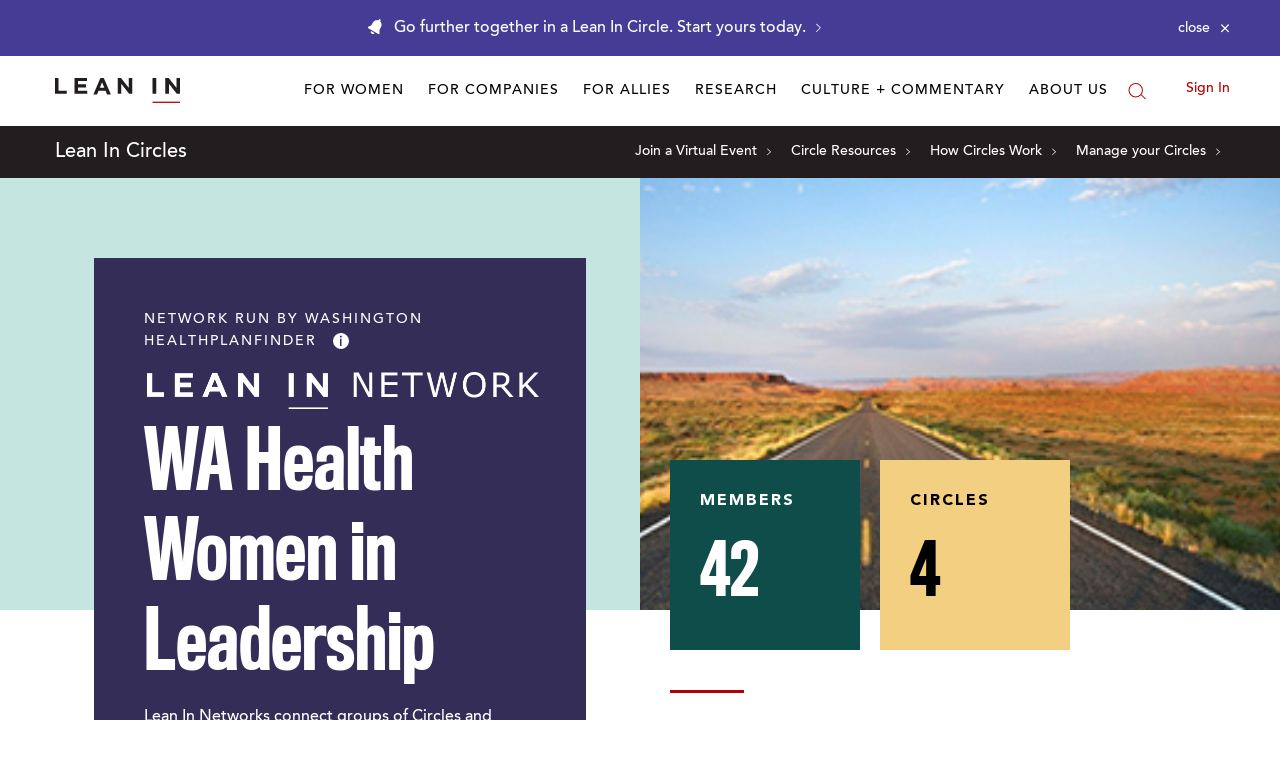

--- FILE ---
content_type: application/javascript
request_url: https://prism.app-us1.com/?a=650002305&u=https%3A%2F%2Fleanin.org%2Fcircles-network%2Fwa-health-women-in-leadership
body_size: 118
content:
window.visitorGlobalObject=window.visitorGlobalObject||window.prismGlobalObject;window.visitorGlobalObject.setVisitorId('5e6478e1-9ab0-436b-9ac3-4aa68f4c2b82', '650002305');window.visitorGlobalObject.setWhitelistedServices('', '650002305');